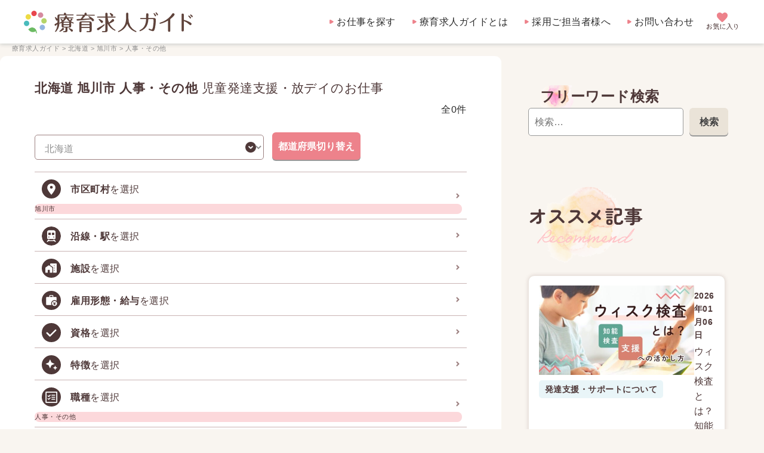

--- FILE ---
content_type: text/css
request_url: https://ryouikukyuujin.com/assets/css/class.css
body_size: 799
content:
@charset "UTF-8";

/* 使用Webフォント
----------------------------------------------------*/
/*
  font-family: ;
  .font-ko {font-family: 'Klee One', serif;}
  .font-zom {font-family: 'Zen Old Mincho', serif;}
*/
.font-ennum {
    font-family: 'Open Sans', sans-serif;
}

.font-ja {
    font-family: 'Zen Maru Gothic', sans-serif;
}

.cc {
    max-inline-size: max-content;
    margin-inline: auto;
    text-align: center;
}

/* アルファベット操作
  .uppercase ⇒ 全部大文字
  .capitalize ⇒ 先頭だけ大文字
----------------------------------------------------*/
.uppercase {
    text-transform: uppercase;
}

.capitalize {
    text-transform: capitalize;
}

/* ブレイクポイント出し分け
----------------------------------------------------*/
/* スクリーンリーダー用 */
.for-ScreenReader {
    display: none;
}

/* スマホ（640px未満） */
.for-Min640 {
    display: none;
}

.for-Min960 {
    display: none;
}

.for-Min1240 {
    display: none;
}

/* 640px以上の画面幅（≒タブレット用）*/
@media screen and (min-width: 640px) {
    .for-Max640 {
        display: none;
    }

    .for-Min640 {
        display: block;
    }
}

/* 960px以上の画面幅（中間幅）*/
@media screen and (min-width: 960px) {
    .for-Max960 {
        display: none;
    }

    .for-Min960 {
        display: block;
    }
    .cc {
        max-inline-size: max-content;
        margin-inline: initial;
        text-align: center;
    }

}

/* 1240px以上の画面幅（≒PC用）※iPad Pro(12.9)が縦で1024px */
@media screen and (min-width: 1240px) {
    .for-Max1240 {
        display: none;
    }

    .for-Min1240 {
        display: block;
    }
}


/* フォントサイズ
----------------------------------------------------*/


/* カラム
----------------------------------------------------*/
.column {
    display: flex;
    flex-wrap: wrap;
}


/* 画像関連
----------------------------------------------------*/

.cc img {
    margin-inline: auto;
}

.img-fit {
    width: 100%;
    height: 100%;
    object-fit: cover;
}


--- FILE ---
content_type: image/svg+xml
request_url: https://ryouikukyuujin.com/assets/img/icon-arrow-right-brown.svg
body_size: 225
content:
<svg xmlns="http://www.w3.org/2000/svg" width="8.486" height="8.486" viewBox="0 0 8.486 8.486">
  <path id="合体_1" data-name="合体 1" d="M1,6A1,1,0,0,1,1,4H4V1A1,1,0,0,1,6,1V5A1,1,0,0,1,5,6Z" transform="translate(0 4.243) rotate(-45)" fill="#9d8181"/>
</svg>


--- FILE ---
content_type: application/javascript
request_url: https://ryouikukyuujin.com/assets/js/myscript.min.js
body_size: 2092
content:
const setTopPadding=function(){const headerDOM=document.getElementsByClassName("fixedHeader");if(headerDOM.length>0){const headerHeight=headerDOM[0].clientHeight;document.body.style.paddingTop=headerHeight+"px"}};window.addEventListener("DOMContentLoaded",setTopPadding,false);window.addEventListener("resize",setTopPadding,false);const menuButton=document.getElementById("openButton");const menuButtonImg=menuButton.innerHTML;const closeButtonImg='<img src="./assets/img/icon-close.svg" alt="閉じる">';if(menuButton!==null){menuButton.addEventListener("click",function(){menuButton.classList.toggle("active");if(menuButton.classList.contains("active")){menuButton.innerHTML=closeButtonImg}else{menuButton.innerHTML=menuButtonImg}document.body.classList.toggle("panelactive")},false)}const animationTarget=document.getElementsByClassName("animationTarget");const scrollSetClass=function(){const position=Math.floor(window.innerHeight*.75);for(let i=0;i<animationTarget.length;i++){let offsetTop=Math.floor(animationTarget[i].getBoundingClientRect().top);if(offsetTop<position){if(animationTarget[i].dataset.effect){animationTarget[i].classList.add("animation_"+animationTarget[i].dataset.effect)}if(animationTarget[i].dataset.delay){animationTarget[i].classList.add("delay_"+animationTarget[i].dataset.delay)}}}};if(animationTarget.length){window.addEventListener("DOMContentLoaded",scrollSetClass,false);window.addEventListener("scroll",scrollSetClass,false)}const modalTrigger=document.getElementsByClassName("modalTrigger");const openModal=function(){for(let i=0;i<modalTrigger.length;i++){if(modalTrigger[i].dataset.modalId){modalTrigger[i].addEventListener("click",function(){const targetModal=document.getElementById(modalTrigger[i].dataset.modalId);targetModal.classList.add("modal-state-open");document.body.classList.add("modalActive");addCloseModal();dontClose()})}}};if(modalTrigger.length){window.addEventListener("DOMContentLoaded",openModal,false);window.addEventListener("scroll",openModal,false)}const closeModal=function(){const modalList=document.getElementsByClassName("modalWindow");for(let i=0;i<modalList.length;i++){modalList[i].classList.remove("modal-state-open");modalList[i].classList.add("modal-state-close");document.body.classList.remove("modalActive")}};const modalCloseTrigger=document.getElementsByClassName("modal-close-btn");for(let i=0;i<modalCloseTrigger.length;i++){modalCloseTrigger[i].addEventListener("click",function(){closeModal()})}const addCloseModal=function(){const currentWindow=document.getElementsByClassName("modal-state-open");for(let i=0;i<currentWindow.length;i++){currentWindow[i].addEventListener("click",function(){closeModal()})}};const dontClose=function(){const currentWindowBody=document.getElementsByClassName("modalBody");for(let i=0;i<currentWindowBody.length;i++){currentWindowBody[i].addEventListener("click",function(e){e.stopPropagation()})}};const condition=document.getElementsByClassName("condition");for(let i=0;i<condition.length;i++){condition[i].addEventListener("click",function(){const selectedCondition=document.getElementById(condition[i].dataset.conditionId);if(condition[i].checked){selectedCondition.classList.add("selectedCondition")}else{selectedCondition.classList.remove("selectedCondition")}})}const selectCondition=document.getElementsByClassName("conditionSelect");var selectElems=document.getElementsByTagName("select");for(let i=0;i<selectCondition.length;i++){selectCondition[i].addEventListener("change",function(){let selectedConditionId=this.options[this.selectedIndex].getAttribute("data-condition-id");const selectedCondition=document.getElementById(selectedConditionId);var salaryList=document.querySelectorAll("#salaryList li");for(var j=0;j<salaryList.length;j++){salaryList[j].classList.remove("selectedCondition")}selectedCondition.classList.add("selectedCondition")})}document.addEventListener("DOMContentLoaded",function(){const favoritButtons=document.querySelectorAll(".keep");if(favoritButtons.length!==0){favoritButtons.forEach(button=>{const kid=button.dataset.kid;const favorite=getCookie(`favorite-${kid}`);if(favorite==="true"){button.classList.add("keep-on");button.textContent="お気に入りから削除"}else{button.classList.remove("keep-on");button.textContent="お気に入りに追加"}button.addEventListener("click",function(){const favorite=getCookie(`favorite-${kid}`);if(favorite==="true"){setCookie(`favorite-${kid}`,"false");button.classList.remove("keep-on");button.textContent="お気に入りに追加"}else{setCookie(`favorite-${kid}`,"true");button.classList.add("keep-on");button.textContent="お気に入りから削除"}})});viewCookie()}function setCookie(name,value){document.cookie=name+"="+value+"; path=/"}function getCookie(name){const match=document.cookie.match(new RegExp(name+"=([^;]+)"));if(match){return match[1]}else{return null}}function viewCookie(){const cookies=document.cookie.split(";");if(!document.cookie){console.log("クッキーないよ")}else{for(let i=0;i<cookies.length;i++){const cookie=cookies[i].trim();const cookieParts=cookie.split("=");const name=cookieParts[0];const value=cookieParts[1];console.log(name+": "+value)}}}});const conditionTitles=document.querySelectorAll(".conditionTitle");conditionTitles.forEach(function(conditionTitle){if(!conditionTitle.classList.contains("always-open")){const conditionWrap=conditionTitle.nextElementSibling;const conditionList=conditionTitle.nextElementSibling.children[0];conditionTitle.addEventListener("click",function(){const conditionListHeight=conditionList.clientHeight;if(conditionWrap.classList.contains("open")){conditionWrap.style.maxHeight="0px"}else{conditionWrap.style.maxHeight=conditionListHeight+"px"}conditionTitle.classList.toggle("open");conditionWrap.classList.toggle("open")})}else{const conditionWrap=conditionTitle.nextElementSibling;const conditionList=conditionTitle.nextElementSibling.children[0];const conditionListHeight=conditionList.clientHeight;conditionWrap.style.maxHeight=conditionListHeight+"px";conditionWrap.classList.toggle("open")}});function outputCurrentNum(num){}const formElements=document.querySelectorAll("input[type='radio'], input[type='checkbox'], textarea, select");const changeCondition=function(){formElements.forEach(formElement=>{formElement.addEventListener("change",event=>{const currentNum=123;outputCurrentNum(currentNum)})})};if(formElements.length){window.addEventListener("DOMContentLoaded",changeCondition,false)}let slider=document.getElementById("slideBreadcrumb");if(slider){let isDown=false;let startX;let scrollLeft;slider.addEventListener("mousedown",handleMouseDown);slider.addEventListener("touchstart",handleTouchStart);slider.addEventListener("mouseleave",handleMouseLeave);slider.addEventListener("touchcancel",handleTouchCancel);slider.addEventListener("mouseup",handleMouseUp);slider.addEventListener("touchend",handleTouchEnd);slider.addEventListener("mousemove",handleMouseMove);slider.addEventListener("touchmove",handleTouchMove);function handleMouseDown(e){isDown=true;startX=e.pageX-slider.offsetLeft;scrollLeft=slider.scrollLeft}function handleMouseLeave(){isDown=false}function handleMouseUp(){isDown=false}function handleMouseMove(e){if(!isDown)return;e.preventDefault();let x=e.pageX-slider.offsetLeft;let walk=(x-startX)*2;slider.scrollLeft=scrollLeft-walk}function handleTouchStart(e){isDown=true;startX=e.touches[0].pageX-slider.offsetLeft;scrollLeft=slider.scrollLeft}function handleTouchCancel(){isDown=false}function handleTouchEnd(){isDown=false}function handleTouchMove(e){if(!isDown)return;e.preventDefault();let x=e.touches[0].pageX-slider.offsetLeft;let walk=(x-startX)*2;slider.scrollLeft=scrollLeft-walk}}window.addEventListener("DOMContentLoaded",function(){let selectElements=document.querySelectorAll(".single");selectElements.forEach(function(selectElement){selectElement.style.color="#8e8e8e";selectElement.style.fontWeight="normal";selectElement.addEventListener("change",function(){if(this.value===""){this.style.color="#8e8e8e";selectElement.style.fontWeight="normal"}else{this.style.color="";selectElement.style.fontWeight=""}})})});

--- FILE ---
content_type: image/svg+xml
request_url: https://ryouikukyuujin.com/assets/img/search/icon-train.svg
body_size: 833
content:
<svg id="c" xmlns="http://www.w3.org/2000/svg" xmlns:xlink="http://www.w3.org/1999/xlink" width="30" height="30" viewBox="0 0 30 30">
  <defs>
    <clipPath id="clip-path">
      <circle id="楕円形_16" data-name="楕円形 16" cx="15" cy="15" r="15"/>
    </clipPath>
  </defs>
  <g id="マスクグループ_1" data-name="マスクグループ 1" transform="translate(0)" clip-path="url(#clip-path)">
    <g id="c-2" data-name="c">
      <circle id="楕円形_17" data-name="楕円形 17" cx="15" cy="15" r="15" fill="#4e3838"/>
      <g id="グループ_1184" data-name="グループ 1184" transform="translate(7.72 6.02)">
        <path id="パス_220577" data-name="パス 220577" d="M9.8,19.5H20.19a1.408,1.408,0,0,0,1.41-1.41V9.55a3.529,3.529,0,0,0-3.53-3.53H11.91A3.529,3.529,0,0,0,8.38,9.55v8.54A1.408,1.408,0,0,0,9.79,19.5h0Zm9.02-1.94a.94.94,0,1,1,.94-.94A.939.939,0,0,1,18.82,17.56Zm.94-7.89v3.89H15.73V9.67Zm-9.54,0h4.03v3.89H10.22V9.67Zm.94,6.01a.94.94,0,1,1-.94.94.939.939,0,0,1,.94-.94Z" transform="translate(-7.72 -6.02)" fill="#fff"/>
        <path id="パス_220578" data-name="パス 220578" d="M20.49,23.98h1.78l-2.61-3.41H17.88l.71.93H11.4l.71-.93H10.33L7.72,23.98H9.5l.92-1.2h9.15l.92,1.2Z" transform="translate(-7.72 -6.02)" fill="#fff"/>
      </g>
    </g>
  </g>
  <g id="グループ_1183" data-name="グループ 1183" transform="translate(7.725 6.015)">
    <path id="パス_220575" data-name="パス 220575" d="M7.01,17.5h10.4a1.408,1.408,0,0,0,1.41-1.41V7.55A3.534,3.534,0,0,0,15.29,4.01H9.125A3.524,3.524,0,0,0,5.6,7.55v8.535A1.408,1.408,0,0,0,7.01,17.5h0Zm9.03-1.95a.945.945,0,1,1,.945-.945A.941.941,0,0,1,16.04,15.545Zm.945-7.89V11.54h-4.02V7.655Zm-9.54,0h4.02V11.54H7.445V7.655Zm.945,6a.945.945,0,1,1-.945.945A.941.941,0,0,1,8.39,13.655Z" transform="translate(-4.925 -4.01)" fill="#fff"/>
    <path id="パス_220576" data-name="パス 220576" d="M17.915,17.13h1.77l-2.61-3.42h-1.77l.705.93H8.825l.705-.93H7.76L5.15,17.13H6.92l.915-1.2h9.15l.915,1.2Z" transform="translate(-5.15 0.84)" fill="#fff"/>
  </g>
</svg>


--- FILE ---
content_type: image/svg+xml
request_url: https://ryouikukyuujin.com/assets/img/search/icon-features.svg
body_size: 321
content:
<svg id="c" xmlns="http://www.w3.org/2000/svg" width="30" height="30" viewBox="0 0 30 30">
  <g id="グループ_1187" data-name="グループ 1187">
    <circle id="楕円形_21" data-name="楕円形 21" cx="15" cy="15" r="15" fill="#4e3838"/>
    <path id="パス_220584" data-name="パス 220584" d="M13.02,20.67,10.8,15.79,5.92,13.57l4.88-2.22,2.22-4.88,2.22,4.88,4.88,2.22-4.88,2.22Zm8.03,2.61-1.1-2.45-2.45-1.1,2.45-1.12,1.1-2.43,1.12,2.43,2.43,1.12-2.43,1.1Z" fill="#fff"/>
  </g>
</svg>
